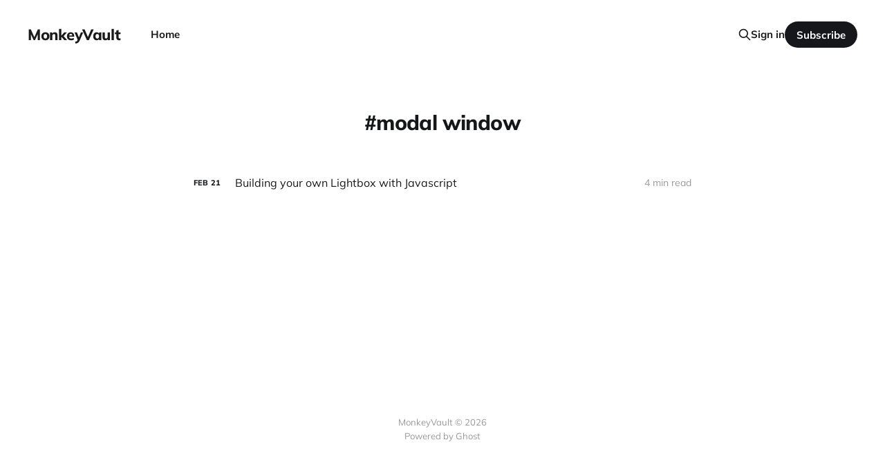

--- FILE ---
content_type: text/html; charset=utf-8
request_url: https://www.monkeyvault.net/tag/modal-window/
body_size: 2713
content:
<!DOCTYPE html>
<html class="theme-light" lang="en">

<head>
    <meta charset="utf-8">
    <meta name="viewport" content="width=device-width, initial-scale=1">
    <title>modal window - MonkeyVault</title>
    <link rel="stylesheet" href="https://www.monkeyvault.net/assets/built/screen.css?v=e45ea47bab">

    <link rel="canonical" href="https://www.monkeyvault.net/tag/modal-window/">
    <meta name="referrer" content="no-referrer-when-downgrade">
    
    <meta property="og:site_name" content="MonkeyVault">
    <meta property="og:type" content="website">
    <meta property="og:title" content="modal window - MonkeyVault">
    <meta property="og:url" content="https://www.monkeyvault.net/tag/modal-window/">
    <meta property="og:image" content="https://www.monkeyvault.net/content/images/size/w1200/2019/08/ghost_background-1.jpg">
    <meta name="twitter:card" content="summary_large_image">
    <meta name="twitter:title" content="modal window - MonkeyVault">
    <meta name="twitter:url" content="https://www.monkeyvault.net/tag/modal-window/">
    <meta name="twitter:image" content="https://www.monkeyvault.net/content/images/size/w1200/2019/08/ghost_background-1.jpg">
    <meta property="og:image:width" content="1200">
    <meta property="og:image:height" content="800">
    
    <script type="application/ld+json">
{
    "@context": "https://schema.org",
    "@type": "Series",
    "publisher": {
        "@type": "Organization",
        "name": "MonkeyVault",
        "url": "https://www.monkeyvault.net/",
        "logo": {
            "@type": "ImageObject",
            "url": "https://www.monkeyvault.net/favicon.ico",
            "width": 48,
            "height": 48
        }
    },
    "url": "https://www.monkeyvault.net/tag/modal-window/",
    "name": "modal window",
    "mainEntityOfPage": "https://www.monkeyvault.net/tag/modal-window/"
}
    </script>

    <meta name="generator" content="Ghost 6.13">
    <link rel="alternate" type="application/rss+xml" title="MonkeyVault" href="https://www.monkeyvault.net/rss/">
    <script defer src="https://cdn.jsdelivr.net/ghost/portal@~2.56/umd/portal.min.js" data-i18n="true" data-ghost="https://www.monkeyvault.net/" data-key="a45734c4a595dbe67d06dfa9d8" data-api="https://razvandraghici.ghost.io/ghost/api/content/" data-locale="en" crossorigin="anonymous"></script><style id="gh-members-styles">.gh-post-upgrade-cta-content,
.gh-post-upgrade-cta {
    display: flex;
    flex-direction: column;
    align-items: center;
    font-family: -apple-system, BlinkMacSystemFont, 'Segoe UI', Roboto, Oxygen, Ubuntu, Cantarell, 'Open Sans', 'Helvetica Neue', sans-serif;
    text-align: center;
    width: 100%;
    color: #ffffff;
    font-size: 16px;
}

.gh-post-upgrade-cta-content {
    border-radius: 8px;
    padding: 40px 4vw;
}

.gh-post-upgrade-cta h2 {
    color: #ffffff;
    font-size: 28px;
    letter-spacing: -0.2px;
    margin: 0;
    padding: 0;
}

.gh-post-upgrade-cta p {
    margin: 20px 0 0;
    padding: 0;
}

.gh-post-upgrade-cta small {
    font-size: 16px;
    letter-spacing: -0.2px;
}

.gh-post-upgrade-cta a {
    color: #ffffff;
    cursor: pointer;
    font-weight: 500;
    box-shadow: none;
    text-decoration: underline;
}

.gh-post-upgrade-cta a:hover {
    color: #ffffff;
    opacity: 0.8;
    box-shadow: none;
    text-decoration: underline;
}

.gh-post-upgrade-cta a.gh-btn {
    display: block;
    background: #ffffff;
    text-decoration: none;
    margin: 28px 0 0;
    padding: 8px 18px;
    border-radius: 4px;
    font-size: 16px;
    font-weight: 600;
}

.gh-post-upgrade-cta a.gh-btn:hover {
    opacity: 0.92;
}</style>
    <script defer src="https://cdn.jsdelivr.net/ghost/sodo-search@~1.8/umd/sodo-search.min.js" data-key="a45734c4a595dbe67d06dfa9d8" data-styles="https://cdn.jsdelivr.net/ghost/sodo-search@~1.8/umd/main.css" data-sodo-search="https://razvandraghici.ghost.io/" data-locale="en" crossorigin="anonymous"></script>
    
    <link href="https://www.monkeyvault.net/webmentions/receive/" rel="webmention">
    <script defer src="/public/cards.min.js?v=e45ea47bab"></script>
    <link rel="stylesheet" type="text/css" href="/public/cards.min.css?v=e45ea47bab">
    <script defer src="/public/comment-counts.min.js?v=e45ea47bab" data-ghost-comments-counts-api="https://www.monkeyvault.net/members/api/comments/counts/"></script>
    <script defer src="/public/member-attribution.min.js?v=e45ea47bab"></script><style>:root {--ghost-accent-color: #15171A;}</style>
    <link href="https://s3.ca-central-1.amazonaws.com/monkeyvault.net/prism-onedark.css" rel="stylesheet" />
</head>

<body class='tag-template tag-modal-window is-head-left-logo'>
<div class="site">

    <header id="gh-head" class="gh-head gh-outer">
        <div class="gh-head-inner gh-inner">
            <div class="gh-head-brand">
                <div class="gh-head-brand-wrapper">
                    <a class="gh-head-logo" href="https://www.monkeyvault.net">
                            MonkeyVault
                    </a>
                </div>
                <button class="gh-search gh-icon-btn" aria-label="Search this site" data-ghost-search><svg xmlns="http://www.w3.org/2000/svg" fill="none" viewBox="0 0 24 24" stroke="currentColor" stroke-width="2" width="20" height="20"><path stroke-linecap="round" stroke-linejoin="round" d="M21 21l-6-6m2-5a7 7 0 11-14 0 7 7 0 0114 0z"></path></svg></button>
                <button class="gh-burger"></button>
            </div>

            <nav class="gh-head-menu">
                <ul class="nav">
    <li class="nav-home"><a href="https://www.monkeyvault.net/">Home</a></li>
</ul>

            </nav>

            <div class="gh-head-actions">
                    <button class="gh-search gh-icon-btn" aria-label="Search this site" data-ghost-search><svg xmlns="http://www.w3.org/2000/svg" fill="none" viewBox="0 0 24 24" stroke="currentColor" stroke-width="2" width="20" height="20"><path stroke-linecap="round" stroke-linejoin="round" d="M21 21l-6-6m2-5a7 7 0 11-14 0 7 7 0 0114 0z"></path></svg></button>
                    <div class="gh-head-members">
                                <a class="gh-head-link" href="#/portal/signin" data-portal="signin">Sign in</a>
                                <a class="gh-head-btn gh-btn gh-primary-btn" href="#/portal/signup" data-portal="signup">Subscribe</a>
                    </div>
            </div>
        </div>
    </header>


    <div class="site-content">
        
<main class="site-main">

    <section class="tag">

        <div class="gh-canvas">

            <h1 class="tag-name">modal window</h1>



        </div>

    </section>

    <div class="post-feed gh-feed gh-canvas">
            <article class="feed public post tag-javascript tag-jquery tag-lightbox tag-modal-window no-image">

    <div class="feed-calendar">
        <div class="feed-calendar-month">
            Feb
        </div>
        <div class="feed-calendar-day">
            21
        </div>
    </div>

    <h2 class="feed-title">Building your own Lightbox with Javascript</h2>

    <div class="feed-right">
        <svg xmlns="http://www.w3.org/2000/svg" viewBox="0 0 32 32" fill="currentColor" class="icon icon-star">
    <path d="M16 23.027L24.24 28l-2.187-9.373 7.28-6.307-9.587-.827-3.747-8.827-3.747 8.827-9.587.827 7.267 6.307L7.759 28l8.24-4.973z"></path>
</svg>        <div class="feed-length">
            4 min read
        </div>
    </div>

    <svg xmlns="http://www.w3.org/2000/svg" viewBox="0 0 32 32" fill="currentColor" class="icon feed-icon">
    <path d="M11.453 22.107L17.56 16l-6.107-6.12L13.333 8l8 8-8 8-1.88-1.893z"></path>
</svg>
    <a class="u-permalink" href="/building-your-own-lightbox-with-javascript/" aria-label="Building your own Lightbox with Javascript"></a>

</article>    </div>

    <nav class="load-more">
    <button class="button button-secondary gh-loadmore">Load more</button>
</nav>

</main>
    </div>

    <footer class="gh-foot no-menu gh-outer">
        <div class="gh-foot-inner gh-inner">
            <div class="gh-copyright">
                MonkeyVault © 2026
            </div>
            <div class="gh-powered-by">
                <a href="https://ghost.org/" target="_blank" rel="noopener">Powered by Ghost</a>
            </div>
        </div>
    </footer>

</div>


<script
    src="https://code.jquery.com/jquery-3.5.1.min.js"
    integrity="sha256-9/aliU8dGd2tb6OSsuzixeV4y/faTqgFtohetphbbj0="
    crossorigin="anonymous">
</script>
<script src='https://www.monkeyvault.net/assets/built/main.min.js?v=e45ea47bab'></script>

<!-- Global site tag (gtag.js) - Google Analytics -->
<script async src="https://www.googletagmanager.com/gtag/js?id=UA-84372799-1"></script>
<script>
  window.dataLayer = window.dataLayer || [];
  function gtag(){dataLayer.push(arguments);}
  gtag('js', new Date());

  gtag('config', 'UA-84372799-1');
</script>

<script type="text/javascript" src="//cdnjs.cloudflare.com/ajax/libs/prism/1.8.4/prism.min.js"></script>
<script type="text/javascript" src="https://cdnjs.cloudflare.com/ajax/libs/prism/1.14.0/components/prism-elixir.min.js"></script>
<script type="text/javascript" src="https://cdnjs.cloudflare.com/ajax/libs/prism/1.14.0/components/prism-docker.min.js"></script>
<script type="text/javascript" src="https://cdnjs.cloudflare.com/ajax/libs/prism/1.14.0/components/prism-yaml.min.js"></script>
<script type="text/javascript" src="https://cdnjs.cloudflare.com/ajax/libs/prism/1.14.0/components/prism-bash.min.js"></script>
<script type="text/javascript" src="https://cdnjs.cloudflare.com/ajax/libs/prism/1.14.0/components/prism-log.min.js"></script>
<script type="text/javascript" src="https://cdnjs.cloudflare.com/ajax/libs/prism/1.14.0/components/prism-ruby.min.js"></script>
<script type="text/javascript" src="https://cdnjs.cloudflare.com/ajax/libs/prism/1.14.0/components/prism-rust.min.js"></script>

</body>
</html>

--- FILE ---
content_type: text/css
request_url: https://s3.ca-central-1.amazonaws.com/monkeyvault.net/prism-onedark.css
body_size: 2921
content:
/**
 * prism.js default theme for JavaScript, CSS and HTML
 * Based on dabblet (http://dabblet.com)
 * @author Lea Verou
 */
code[class*="language-"],
pre[class*="language-"] {
  color: #ABB2BF;
  background: none;
  font-family: Consolas, Monaco, 'Andale Mono', 'Ubuntu Mono', monospace;
  text-align: left;
  white-space: pre;
  word-spacing: normal;
  word-break: normal;
  word-wrap: normal;
  line-height: 1.5;
  -moz-tab-size: 4;
  -o-tab-size: 4;
  tab-size: 4;
  -webkit-hyphens: none;
  -moz-hyphens: none;
  -ms-hyphens: none;
  hyphens: none;
}

pre[class*="language-"]::-moz-selection, pre[class*="language-"] ::-moz-selection,
code[class*="language-"]::-moz-selection, code[class*="language-"] ::-moz-selection {
  text-shadow: none;
  background: #383e49;
}

pre[class*="language-"]::selection, pre[class*="language-"] ::selection,
code[class*="language-"]::selection, code[class*="language-"] ::selection {
  text-shadow: none;
  background: #9aa2b1;
}

@media print {
  code[class*="language-"],
  pre[class*="language-"] {
    text-shadow: none;
  }
}
/* Code blocks */
pre[class*="language-"] {
  padding: 1em;
  margin: .5em 0;
  overflow: auto;
}

:not(pre) > code[class*="language-"],
pre[class*="language-"] {
  background: #282c34;
}

/* Inline code */
:not(pre) > code[class*="language-"] {
  padding: .1em;
  border-radius: .3em;
  white-space: normal;
}

.token.comment,
.token.prolog,
.token.doctype,
.token.cdata {
  color: #5C6370;
}

.token.punctuation {
  color: #abb2bf;
}

.token.selector,
.token.tag {
  color: #e06c75;
}

.token.property,
.token.boolean,
.token.number,
.token.constant,
.token.symbol,
.token.attr-name,
.token.deleted {
  color: #d19a66;
}

.token.string,
.token.char,
.token.attr-value,
.token.builtin,
.token.inserted {
  color: #98c379;
}

.token.operator,
.token.entity,
.token.url,
.language-css .token.string,
.style .token.string {
  color: #56b6c2;
}

.token.atrule,
.token.keyword {
  color: #c678dd;
}

.token.function {
  color: #61afef;
}

.token.regex,
.token.important,
.token.variable {
  color: #c678dd;
}

.token.important,
.token.bold {
  font-weight: bold;
}

.token.italic {
  font-style: italic;
}

.token.entity {
  cursor: help;
}

pre.line-numbers {
	position: relative;
	padding-left: 3.8em;
	counter-reset: linenumber;
}

pre.line-numbers > code {
	position: relative;
}

.line-numbers .line-numbers-rows {
	position: absolute;
	pointer-events: none;
	top: 0;
	font-size: 100%;
	left: -3.8em;
	width: 3em; /* works for line-numbers below 1000 lines */
	letter-spacing: -1px;
	border-right: 0;

	-webkit-user-select: none;
	-moz-user-select: none;
	-ms-user-select: none;
	user-select: none;

}

.line-numbers-rows > span {
	pointer-events: none;
	display: block;
	counter-increment: linenumber;
}

.line-numbers-rows > span:before {
	content: counter(linenumber);
	color: #5C6370;
	display: block;
	padding-right: 0.8em;
	text-align: right;
}


--- FILE ---
content_type: application/javascript; charset=utf-8
request_url: https://cdnjs.cloudflare.com/ajax/libs/prism/1.8.4/prism.min.js
body_size: 3687
content:
var _self="undefined"!=typeof window?window:"undefined"!=typeof WorkerGlobalScope&&self instanceof WorkerGlobalScope?self:{},Prism=function(){var e=/\blang(?:uage)?-(\w+)\b/i,t=0,a=_self.Prism={manual:_self.Prism&&_self.Prism.manual,disableWorkerMessageHandler:_self.Prism&&_self.Prism.disableWorkerMessageHandler,util:{encode:function(e){return e instanceof n?new n(e.type,a.util.encode(e.content),e.alias):"Array"===a.util.type(e)?e.map(a.util.encode):e.replace(/&/g,"&amp;").replace(/</g,"&lt;").replace(/\u00a0/g," ")},type:function(e){return Object.prototype.toString.call(e).match(/\[object (\w+)\]/)[1]},objId:function(e){return e.__id||Object.defineProperty(e,"__id",{value:++t}),e.__id},clone:function(e){switch(a.util.type(e)){case"Object":var t={};for(var n in e)e.hasOwnProperty(n)&&(t[n]=a.util.clone(e[n]));return t;case"Array":return e.map(function(e){return a.util.clone(e)})}return e}},languages:{extend:function(e,t){var n=a.util.clone(a.languages[e]);for(var r in t)n[r]=t[r];return n},insertBefore:function(e,t,n,r){var s=(r=r||a.languages)[e];if(2==arguments.length){n=arguments[1];for(var i in n)n.hasOwnProperty(i)&&(s[i]=n[i]);return s}var l={};for(var o in s)if(s.hasOwnProperty(o)){if(o==t)for(var i in n)n.hasOwnProperty(i)&&(l[i]=n[i]);l[o]=s[o]}return a.languages.DFS(a.languages,function(t,a){a===r[e]&&t!=e&&(this[t]=l)}),r[e]=l},DFS:function(e,t,n,r){r=r||{};for(var s in e)e.hasOwnProperty(s)&&(t.call(e,s,e[s],n||s),"Object"!==a.util.type(e[s])||r[a.util.objId(e[s])]?"Array"!==a.util.type(e[s])||r[a.util.objId(e[s])]||(r[a.util.objId(e[s])]=!0,a.languages.DFS(e[s],t,s,r)):(r[a.util.objId(e[s])]=!0,a.languages.DFS(e[s],t,null,r)))}},plugins:{},highlightAll:function(e,t){var n={callback:t,selector:'code[class*="language-"], [class*="language-"] code, code[class*="lang-"], [class*="lang-"] code'};a.hooks.run("before-highlightall",n);for(var r,s=n.elements||document.querySelectorAll(n.selector),i=0;r=s[i++];)a.highlightElement(r,!0===e,n.callback)},highlightElement:function(t,n,r){for(var s,i,l=t;l&&!e.test(l.className);)l=l.parentNode;l&&(s=(l.className.match(e)||[,""])[1].toLowerCase(),i=a.languages[s]),t.className=t.className.replace(e,"").replace(/\s+/g," ")+" language-"+s,t.parentNode&&/pre/i.test((l=t.parentNode).nodeName)&&(l.className=l.className.replace(e,"").replace(/\s+/g," ")+" language-"+s);var o={element:t,language:s,grammar:i,code:t.textContent};if(a.hooks.run("before-sanity-check",o),!o.code||!o.grammar)return o.code&&(a.hooks.run("before-highlight",o),o.element.textContent=o.code,a.hooks.run("after-highlight",o)),void a.hooks.run("complete",o);if(a.hooks.run("before-highlight",o),n&&_self.Worker){var u=new Worker(a.filename);u.onmessage=function(e){o.highlightedCode=e.data,a.hooks.run("before-insert",o),o.element.innerHTML=o.highlightedCode,r&&r.call(o.element),a.hooks.run("after-highlight",o),a.hooks.run("complete",o)},u.postMessage(JSON.stringify({language:o.language,code:o.code,immediateClose:!0}))}else o.highlightedCode=a.highlight(o.code,o.grammar,o.language),a.hooks.run("before-insert",o),o.element.innerHTML=o.highlightedCode,r&&r.call(t),a.hooks.run("after-highlight",o),a.hooks.run("complete",o)},highlight:function(e,t,r){var s=a.tokenize(e,t);return n.stringify(a.util.encode(s),r)},matchGrammar:function(e,t,n,r,s,i,l){var o=a.Token;for(var u in n)if(n.hasOwnProperty(u)&&n[u]){if(u==l)return;var g=n[u];g="Array"===a.util.type(g)?g:[g];for(var c=0;c<g.length;++c){var p=g[c],d=p.inside,m=!!p.lookbehind,h=!!p.greedy,f=0,y=p.alias;if(h&&!p.pattern.global){var b=p.pattern.toString().match(/[imuy]*$/)[0];p.pattern=RegExp(p.pattern.source,b+"g")}p=p.pattern||p;for(var v=r,k=s;v<t.length;k+=t[v].length,++v){var P=t[v];if(t.length>e.length)return;if(!(P instanceof o)){p.lastIndex=0;var w=p.exec(P),x=1;if(!w&&h&&v!=t.length-1){if(p.lastIndex=k,!(w=p.exec(e)))break;for(var A=w.index+(m?w[1].length:0),S=w.index+w[0].length,F=v,_=k,j=t.length;F<j&&(_<S||!t[F].type&&!t[F-1].greedy);++F)A>=(_+=t[F].length)&&(++v,k=_);if(t[v]instanceof o||t[F-1].greedy)continue;x=F-v,P=e.slice(k,_),w.index-=k}if(w){m&&(f=w[1].length);var S=(A=w.index+f)+(w=w[0].slice(f)).length,C=P.slice(0,A),N=P.slice(S),O=[v,x];C&&(++v,k+=C.length,O.push(C));var E=new o(u,d?a.tokenize(w,d):w,y,w,h);if(O.push(E),N&&O.push(N),Array.prototype.splice.apply(t,O),1!=x&&a.matchGrammar(e,t,n,v,k,!0,u),i)break}else if(i)break}}}}},tokenize:function(e,t,n){var r=[e],s=t.rest;if(s){for(var i in s)t[i]=s[i];delete t.rest}return a.matchGrammar(e,r,t,0,0,!1),r},hooks:{all:{},add:function(e,t){var n=a.hooks.all;n[e]=n[e]||[],n[e].push(t)},run:function(e,t){var n=a.hooks.all[e];if(n&&n.length)for(var r,s=0;r=n[s++];)r(t)}}},n=a.Token=function(e,t,a,n,r){this.type=e,this.content=t,this.alias=a,this.length=0|(n||"").length,this.greedy=!!r};if(n.stringify=function(e,t,r){if("string"==typeof e)return e;if("Array"===a.util.type(e))return e.map(function(a){return n.stringify(a,t,e)}).join("");var s={type:e.type,content:n.stringify(e.content,t,r),tag:"span",classes:["token",e.type],attributes:{},language:t,parent:r};if(e.alias){var i="Array"===a.util.type(e.alias)?e.alias:[e.alias];Array.prototype.push.apply(s.classes,i)}a.hooks.run("wrap",s);var l=Object.keys(s.attributes).map(function(e){return e+'="'+(s.attributes[e]||"").replace(/"/g,"&quot;")+'"'}).join(" ");return"<"+s.tag+' class="'+s.classes.join(" ")+'"'+(l?" "+l:"")+">"+s.content+"</"+s.tag+">"},!_self.document)return _self.addEventListener?(a.disableWorkerMessageHandler||_self.addEventListener("message",function(e){var t=JSON.parse(e.data),n=t.language,r=t.code,s=t.immediateClose;_self.postMessage(a.highlight(r,a.languages[n],n)),s&&_self.close()},!1),_self.Prism):_self.Prism;var r=document.currentScript||[].slice.call(document.getElementsByTagName("script")).pop();return r&&(a.filename=r.src,a.manual||r.hasAttribute("data-manual")||("loading"!==document.readyState?window.requestAnimationFrame?window.requestAnimationFrame(a.highlightAll):window.setTimeout(a.highlightAll,16):document.addEventListener("DOMContentLoaded",a.highlightAll))),_self.Prism}();"undefined"!=typeof module&&module.exports&&(module.exports=Prism),"undefined"!=typeof global&&(global.Prism=Prism),Prism.languages.markup={comment:/<!--[\s\S]*?-->/,prolog:/<\?[\s\S]+?\?>/,doctype:/<!DOCTYPE[\s\S]+?>/i,cdata:/<!\[CDATA\[[\s\S]*?]]>/i,tag:{pattern:/<\/?(?!\d)[^\s>\/=$<]+(?:\s+[^\s>\/=]+(?:=(?:("|')(?:\\[\s\S]|(?!\1)[^\\])*\1|[^\s'">=]+))?)*\s*\/?>/i,inside:{tag:{pattern:/^<\/?[^\s>\/]+/i,inside:{punctuation:/^<\/?/,namespace:/^[^\s>\/:]+:/}},"attr-value":{pattern:/=(?:("|')(?:\\[\s\S]|(?!\1)[^\\])*\1|[^\s'">=]+)/i,inside:{punctuation:[/^=/,{pattern:/(^|[^\\])["']/,lookbehind:!0}]}},punctuation:/\/?>/,"attr-name":{pattern:/[^\s>\/]+/,inside:{namespace:/^[^\s>\/:]+:/}}}},entity:/&#?[\da-z]{1,8};/i},Prism.languages.markup.tag.inside["attr-value"].inside.entity=Prism.languages.markup.entity,Prism.hooks.add("wrap",function(e){"entity"===e.type&&(e.attributes.title=e.content.replace(/&amp;/,"&"))}),Prism.languages.xml=Prism.languages.markup,Prism.languages.html=Prism.languages.markup,Prism.languages.mathml=Prism.languages.markup,Prism.languages.svg=Prism.languages.markup,Prism.languages.css={comment:/\/\*[\s\S]*?\*\//,atrule:{pattern:/@[\w-]+?.*?(?:;|(?=\s*\{))/i,inside:{rule:/@[\w-]+/}},url:/url\((?:(["'])(?:\\(?:\r\n|[\s\S])|(?!\1)[^\\\r\n])*\1|.*?)\)/i,selector:/[^{}\s][^{};]*?(?=\s*\{)/,string:{pattern:/("|')(?:\\(?:\r\n|[\s\S])|(?!\1)[^\\\r\n])*\1/,greedy:!0},property:/[\w-]+(?=\s*:)/i,important:/\B!important\b/i,function:/[-a-z0-9]+(?=\()/i,punctuation:/[(){};:]/},Prism.languages.css.atrule.inside.rest=Prism.util.clone(Prism.languages.css),Prism.languages.markup&&(Prism.languages.insertBefore("markup","tag",{style:{pattern:/(<style[\s\S]*?>)[\s\S]*?(?=<\/style>)/i,lookbehind:!0,inside:Prism.languages.css,alias:"language-css"}}),Prism.languages.insertBefore("inside","attr-value",{"style-attr":{pattern:/\s*style=("|')(?:\\[\s\S]|(?!\1)[^\\])*\1/i,inside:{"attr-name":{pattern:/^\s*style/i,inside:Prism.languages.markup.tag.inside},punctuation:/^\s*=\s*['"]|['"]\s*$/,"attr-value":{pattern:/.+/i,inside:Prism.languages.css}},alias:"language-css"}},Prism.languages.markup.tag)),Prism.languages.clike={comment:[{pattern:/(^|[^\\])\/\*[\s\S]*?(?:\*\/|$)/,lookbehind:!0},{pattern:/(^|[^\\:])\/\/.*/,lookbehind:!0}],string:{pattern:/(["'])(?:\\(?:\r\n|[\s\S])|(?!\1)[^\\\r\n])*\1/,greedy:!0},"class-name":{pattern:/((?:\b(?:class|interface|extends|implements|trait|instanceof|new)\s+)|(?:catch\s+\())[\w.\\]+/i,lookbehind:!0,inside:{punctuation:/[.\\]/}},keyword:/\b(?:if|else|while|do|for|return|in|instanceof|function|new|try|throw|catch|finally|null|break|continue)\b/,boolean:/\b(?:true|false)\b/,function:/[a-z0-9_]+(?=\()/i,number:/\b-?(?:0x[\da-f]+|\d*\.?\d+(?:e[+-]?\d+)?)\b/i,operator:/--?|\+\+?|!=?=?|<=?|>=?|==?=?|&&?|\|\|?|\?|\*|\/|~|\^|%/,punctuation:/[{}[\];(),.:]/},Prism.languages.javascript=Prism.languages.extend("clike",{keyword:/\b(?:as|async|await|break|case|catch|class|const|continue|debugger|default|delete|do|else|enum|export|extends|finally|for|from|function|get|if|implements|import|in|instanceof|interface|let|new|null|of|package|private|protected|public|return|set|static|super|switch|this|throw|try|typeof|var|void|while|with|yield)\b/,number:/\b-?(?:0[xX][\dA-Fa-f]+|0[bB][01]+|0[oO][0-7]+|\d*\.?\d+(?:[Ee][+-]?\d+)?|NaN|Infinity)\b/,function:/[_$a-zA-Z\xA0-\uFFFF][_$a-zA-Z0-9\xA0-\uFFFF]*(?=\s*\()/i,operator:/-[-=]?|\+[+=]?|!=?=?|<<?=?|>>?>?=?|=(?:==?|>)?|&[&=]?|\|[|=]?|\*\*?=?|\/=?|~|\^=?|%=?|\?|\.{3}/}),Prism.languages.insertBefore("javascript","keyword",{regex:{pattern:/(^|[^/])\/(?!\/)(\[[^\]\r\n]+]|\\.|[^/\\\[\r\n])+\/[gimyu]{0,5}(?=\s*($|[\r\n,.;})]))/,lookbehind:!0,greedy:!0},"function-variable":{pattern:/[_$a-zA-Z\xA0-\uFFFF][_$a-zA-Z0-9\xA0-\uFFFF]*(?=\s*=\s*(?:function\b|(?:\([^()]*\)|[_$a-zA-Z\xA0-\uFFFF][_$a-zA-Z0-9\xA0-\uFFFF]*)\s*=>))/i,alias:"function"}}),Prism.languages.insertBefore("javascript","string",{"template-string":{pattern:/`(?:\\[\s\S]|[^\\`])*`/,greedy:!0,inside:{interpolation:{pattern:/\$\{[^}]+\}/,inside:{"interpolation-punctuation":{pattern:/^\$\{|\}$/,alias:"punctuation"},rest:Prism.languages.javascript}},string:/[\s\S]+/}}}),Prism.languages.markup&&Prism.languages.insertBefore("markup","tag",{script:{pattern:/(<script[\s\S]*?>)[\s\S]*?(?=<\/script>)/i,lookbehind:!0,inside:Prism.languages.javascript,alias:"language-javascript"}}),Prism.languages.js=Prism.languages.javascript,"undefined"!=typeof self&&self.Prism&&self.document&&document.querySelector&&(self.Prism.fileHighlight=function(){var e={js:"javascript",py:"python",rb:"ruby",ps1:"powershell",psm1:"powershell",sh:"bash",bat:"batch",h:"c",tex:"latex"};Array.prototype.slice.call(document.querySelectorAll("pre[data-src]")).forEach(function(t){for(var a,n=t.getAttribute("data-src"),r=t,s=/\blang(?:uage)?-(?!\*)(\w+)\b/i;r&&!s.test(r.className);)r=r.parentNode;if(r&&(a=(t.className.match(s)||[,""])[1]),!a){var i=(n.match(/\.(\w+)$/)||[,""])[1];a=e[i]||i}var l=document.createElement("code");l.className="language-"+a,t.textContent="",l.textContent="Loading…",t.appendChild(l);var o=new XMLHttpRequest;o.open("GET",n,!0),o.onreadystatechange=function(){4==o.readyState&&(o.status<400&&o.responseText?(l.textContent=o.responseText,Prism.highlightElement(l)):o.status>=400?l.textContent="✖ Error "+o.status+" while fetching file: "+o.statusText:l.textContent="✖ Error: File does not exist or is empty")},o.send(null)})},document.addEventListener("DOMContentLoaded",self.Prism.fileHighlight));